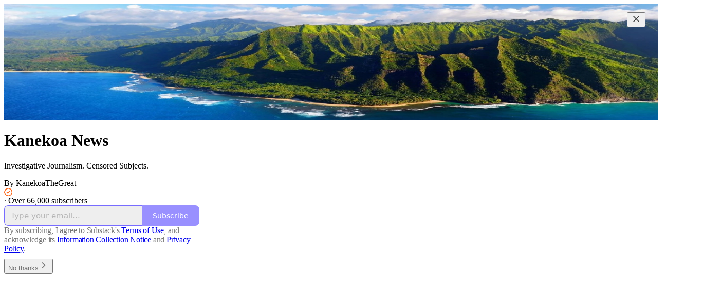

--- FILE ---
content_type: application/javascript
request_url: https://substackcdn.com/bundle/static/js/lib-router.c5d1f9c1.js
body_size: 25326
content:
"use strict";(self.webpackChunksubstack=self.webpackChunksubstack||[]).push([["9535"],{16069:function(e,t){let r;Object.prototype.toString,(r=function(){}).prototype=Object.create(null)},73970:function(e,t,r){r.d(t,{C5:()=>tl,FE:()=>e8,N_:()=>tA,OA:()=>tN,V2:()=>N,Ys:()=>tT,Zp:()=>eG,g:()=>eQ,k2:()=>tj,ok:()=>t_,p:()=>j,pg:()=>to,sv:()=>ts,ue:()=>w,zy:()=>eV});var n,a=r(17402);r(16069),r(65606);/**
 * react-router v7.6.2
 *
 * Copyright (c) Remix Software Inc.
 *
 * This source code is licensed under the MIT license found in the
 * LICENSE.md file in the root directory of this source tree.
 *
 * @license MIT
 */var o=e=>{throw TypeError(e)},i=(e,t,r)=>(t.has(e)||o("Cannot read from private field"),r?r.call(e):t.get(e)),l="popstate";function s(e,t){if(!1===e||null==e)throw Error(t)}function u(e,t){if(!e){"undefined"!=typeof console&&console.warn(t);try{throw Error(t)}catch(e){}}}function c(e,t){return{usr:e.state,key:e.key,idx:t}}function d(e,t,r=null,n){return{pathname:"string"==typeof e?e:e.pathname,search:"",hash:"",..."string"==typeof t?f(t):t,state:r,key:t&&t.key||n||Math.random().toString(36).substring(2,10)}}function h({pathname:e="/",search:t="",hash:r=""}){return t&&"?"!==t&&(e+="?"===t.charAt(0)?t:"?"+t),r&&"#"!==r&&(e+="#"===r.charAt(0)?r:"#"+r),e}function f(e){let t={};if(e){let r=e.indexOf("#");r>=0&&(t.hash=e.substring(r),e=e.substring(0,r));let n=e.indexOf("?");n>=0&&(t.search=e.substring(n),e=e.substring(0,n)),e&&(t.pathname=e)}return t}function p(e,t=!1){let r="http://localhost";"undefined"!=typeof window&&(r="null"!==window.location.origin?window.location.origin:window.location.href),s(r,"No window.location.(origin|href) available to create URL");let n="string"==typeof e?e:h(e);return n=n.replace(/ $/,"%20"),!t&&n.startsWith("//")&&(n=r+n),new URL(n,r)}var m=class{constructor(e){if(((e,t,r)=>t.has(e)?o("Cannot add the same private member more than once"):t instanceof WeakSet?t.add(e):t.set(e,r))(this,n,new Map),e)for(let[t,r]of e)this.set(t,r)}get(e){if(i(this,n).has(e))return i(this,n).get(e);if(void 0!==e.defaultValue)return e.defaultValue;throw Error("No value found for context")}set(e,t){i(this,n).set(e,t)}};n=new WeakMap;var y=new Set(["lazy","caseSensitive","path","id","index","children"]),v=new Set(["lazy","caseSensitive","path","id","index","unstable_middleware","children"]);function g(e,t,r=[],n={}){return e.map((e,a)=>{let o=[...r,String(a)],i="string"==typeof e.id?e.id:o.join("-");if(s(!0!==e.index||!e.children,"Cannot specify children on an index route"),s(!n[i],`Found a route id collision on id "${i}".  Route id's must be globally unique within Data Router usages`),!0===e.index){let r={...e,...t(e),id:i};return n[i]=r,r}{let r={...e,...t(e),id:i,children:void 0};return n[i]=r,e.children&&(r.children=g(e.children,t,o,n)),r}})}function w(e,t,r="/"){return b(e,t,r,!1)}function b(e,t,r,n){let a=C(("string"==typeof t?f(t):t).pathname||"/",r);if(null==a)return null;let o=function e(t,r=[],n=[],a=""){let o=(t,o,i)=>{var l,u;let c,d,h={relativePath:void 0===i?t.path||"":i,caseSensitive:!0===t.caseSensitive,childrenIndex:o,route:t};h.relativePath.startsWith("/")&&(s(h.relativePath.startsWith(a),`Absolute route path "${h.relativePath}" nested under path "${a}" is not valid. An absolute child route path must start with the combined path of all its parent routes.`),h.relativePath=h.relativePath.slice(a.length));let f=M([a,h.relativePath]),p=n.concat(h);t.children&&t.children.length>0&&(s(!0!==t.index,`Index routes must not have child routes. Please remove all child routes from route path "${f}".`),e(t.children,r,p,f)),(null!=t.path||t.index)&&r.push({path:f,score:(l=f,u=t.index,d=(c=l.split("/")).length,c.some(x)&&(d+=-2),u&&(d+=2),c.filter(e=>!x(e)).reduce((e,t)=>e+(R.test(t)?3:""===t?1:10),d)),routesMeta:p})};return t.forEach((e,t)=>{if(""!==e.path&&e.path?.includes("?"))for(let r of function e(t){let r=t.split("/");if(0===r.length)return[];let[n,...a]=r,o=n.endsWith("?"),i=n.replace(/\?$/,"");if(0===a.length)return o?[i,""]:[i];let l=e(a.join("/")),s=[];return s.push(...l.map(e=>""===e?i:[i,e].join("/"))),o&&s.push(...l),s.map(e=>t.startsWith("/")&&""===e?"/":e)}(e.path))o(e,t,r);else o(e,t)}),r}(e);o.sort((e,t)=>{var r,n;return e.score!==t.score?t.score-e.score:(r=e.routesMeta.map(e=>e.childrenIndex),n=t.routesMeta.map(e=>e.childrenIndex),r.length===n.length&&r.slice(0,-1).every((e,t)=>e===n[t])?r[r.length-1]-n[n.length-1]:0)});let i=null;for(let e=0;null==i&&e<o.length;++e){let t=function(e){try{return e.split("/").map(e=>decodeURIComponent(e).replace(/\//g,"%2F")).join("/")}catch(t){return u(!1,`The URL path "${e}" could not be decoded because it is a malformed URL segment. This is probably due to a bad percent encoding (${t}).`),e}}(a);i=function(e,t,r=!1){let{routesMeta:n}=e,a={},o="/",i=[];for(let e=0;e<n.length;++e){let l=n[e],s=e===n.length-1,u="/"===o?t:t.slice(o.length)||"/",c=S({path:l.relativePath,caseSensitive:l.caseSensitive,end:s},u),d=l.route;if(!c&&s&&r&&!n[n.length-1].route.index&&(c=S({path:l.relativePath,caseSensitive:l.caseSensitive,end:!1},u)),!c)return null;Object.assign(a,c.params),i.push({params:a,pathname:M([o,c.pathname]),pathnameBase:$(M([o,c.pathnameBase])),route:d}),"/"!==c.pathnameBase&&(o=M([o,c.pathnameBase]))}return i}(o[e],t,n)}return i}function E(e,t){let{route:r,pathname:n,params:a}=e;return{id:r.id,pathname:n,params:a,data:t[r.id],handle:r.handle}}var R=/^:[\w-]+$/,x=e=>"*"===e;function S(e,t){"string"==typeof e&&(e={path:e,caseSensitive:!1,end:!0});let[r,n]=function(e,t=!1,r=!0){u("*"===e||!e.endsWith("*")||e.endsWith("/*"),`Route path "${e}" will be treated as if it were "${e.replace(/\*$/,"/*")}" because the \`*\` character must always follow a \`/\` in the pattern. To get rid of this warning, please change the route path to "${e.replace(/\*$/,"/*")}".`);let n=[],a="^"+e.replace(/\/*\*?$/,"").replace(/^\/*/,"/").replace(/[\\.*+^${}|()[\]]/g,"\\$&").replace(/\/:([\w-]+)(\?)?/g,(e,t,r)=>(n.push({paramName:t,isOptional:null!=r}),r?"/?([^\\/]+)?":"/([^\\/]+)"));return e.endsWith("*")?(n.push({paramName:"*"}),a+="*"===e||"/*"===e?"(.*)$":"(?:\\/(.+)|\\/*)$"):r?a+="\\/*$":""!==e&&"/"!==e&&(a+="(?:(?=\\/|$))"),[new RegExp(a,t?void 0:"i"),n]}(e.path,e.caseSensitive,e.end),a=t.match(r);if(!a)return null;let o=a[0],i=o.replace(/(.)\/+$/,"$1"),l=a.slice(1);return{params:n.reduce((e,{paramName:t,isOptional:r},n)=>{if("*"===t){let e=l[n]||"";i=o.slice(0,o.length-e.length).replace(/(.)\/+$/,"$1")}let a=l[n];return r&&!a?e[t]=void 0:e[t]=(a||"").replace(/%2F/g,"/"),e},{}),pathname:o,pathnameBase:i,pattern:e}}function C(e,t){if("/"===t)return e;if(!e.toLowerCase().startsWith(t.toLowerCase()))return null;let r=t.endsWith("/")?t.length-1:t.length,n=e.charAt(r);return n&&"/"!==n?null:e.slice(r)||"/"}function L(e,t,r,n){return`Cannot include a '${e}' character in a manually specified \`to.${t}\` field [${JSON.stringify(n)}].  Please separate it out to the \`to.${r}\` field. Alternatively you may provide the full path as a string in <Link to="..."> and the router will parse it for you.`}function P(e){return e.filter((e,t)=>0===t||e.route.path&&e.route.path.length>0)}function k(e){let t=P(e);return t.map((e,r)=>r===t.length-1?e.pathname:e.pathnameBase)}function D(e,t,r,n=!1){let a,o;"string"==typeof e?a=f(e):(s(!(a={...e}).pathname||!a.pathname.includes("?"),L("?","pathname","search",a)),s(!a.pathname||!a.pathname.includes("#"),L("#","pathname","hash",a)),s(!a.search||!a.search.includes("#"),L("#","search","hash",a)));let i=""===e||""===a.pathname,l=i?"/":a.pathname;if(null==l)o=r;else{let e=t.length-1;if(!n&&l.startsWith("..")){let t=l.split("/");for(;".."===t[0];)t.shift(),e-=1;a.pathname=t.join("/")}o=e>=0?t[e]:"/"}let u=function(e,t="/"){var r;let n,{pathname:a,search:o="",hash:i=""}="string"==typeof e?f(e):e;return{pathname:a?a.startsWith("/")?a:(r=a,n=t.replace(/\/+$/,"").split("/"),r.split("/").forEach(e=>{".."===e?n.length>1&&n.pop():"."!==e&&n.push(e)}),n.length>1?n.join("/"):"/"):t,search:T(o),hash:O(i)}}(a,o),c=l&&"/"!==l&&l.endsWith("/"),d=(i||"."===l)&&r.endsWith("/");return!u.pathname.endsWith("/")&&(c||d)&&(u.pathname+="/"),u}var M=e=>e.join("/").replace(/\/\/+/g,"/"),$=e=>e.replace(/\/+$/,"").replace(/^\/*/,"/"),T=e=>e&&"?"!==e?e.startsWith("?")?e:"?"+e:"",O=e=>e&&"#"!==e?e.startsWith("#")?e:"#"+e:"",A=class{constructor(e,t){this.type="DataWithResponseInit",this.data=e,this.init=t||null}};function j(e,t){return new A(e,"number"==typeof t?{status:t}:t)}var N=(e,t=302)=>{let r=t;"number"==typeof r?r={status:r}:void 0===r.status&&(r.status=302);let n=new Headers(r.headers);return n.set("Location",e),new Response(null,{...r,headers:n})},z=class{constructor(e,t,r,n=!1){this.status=e,this.statusText=t||"",this.internal=n,r instanceof Error?(this.data=r.toString(),this.error=r):this.data=r}};function U(e){return null!=e&&"number"==typeof e.status&&"string"==typeof e.statusText&&"boolean"==typeof e.internal&&"data"in e}var _=["POST","PUT","PATCH","DELETE"],F=new Set(_),I=new Set(["GET",..._]),H=new Set([301,302,303,307,308]),W=new Set([307,308]),B=3268==r.j?{state:"idle",location:void 0,formMethod:void 0,formAction:void 0,formEncType:void 0,formData:void 0,json:void 0,text:void 0}:null,Y=3268==r.j?{state:"idle",data:void 0,formMethod:void 0,formAction:void 0,formEncType:void 0,formData:void 0,json:void 0,text:void 0}:null,q=3268==r.j?{state:"unblocked",proceed:void 0,reset:void 0,location:void 0}:null,J=/^(?:[a-z][a-z0-9+.-]*:|\/\/)/i,V=e=>({hasErrorBoundary:!!e.hasErrorBoundary}),K="remix-router-transitions",X=Symbol("ResetLoaderData");function G(e,t,r,n,a,o){let i,l;if(a){for(let e of(i=[],t))if(i.push(e),e.route.id===a){l=e;break}}else i=t,l=t[t.length-1];let s=D(n||".",k(i),C(e.pathname,r)||e.pathname,"path"===o);if(null==n&&(s.search=e.search,s.hash=e.hash),(null==n||""===n||"."===n)&&l){let e=eO(s.search);if(l.route.index&&!e)s.search=s.search?s.search.replace(/^\?/,"?index&"):"?index";else if(!l.route.index&&e){let e=new URLSearchParams(s.search),t=e.getAll("index");e.delete("index"),t.filter(e=>e).forEach(t=>e.append("index",t));let r=e.toString();s.search=r?`?${r}`:""}}return"/"!==r&&(s.pathname="/"===s.pathname?r:M([r,s.pathname])),h(s)}function Z(e,t,r){var n;let a,o;if(!r||!(null!=r&&("formData"in r&&null!=r.formData||"body"in r&&void 0!==r.body)))return{path:t};if(r.formMethod&&(n=r.formMethod,!I.has(n.toUpperCase())))return{path:t,error:eC(405,{method:r.formMethod})};let i=()=>({path:t,error:eC(400,{type:"invalid-body"})}),l=(r.formMethod||"get").toUpperCase(),u=eP(t);if(void 0!==r.body){if("text/plain"===r.formEncType){if(!eT(l))return i();let e="string"==typeof r.body?r.body:r.body instanceof FormData||r.body instanceof URLSearchParams?Array.from(r.body.entries()).reduce((e,[t,r])=>`${e}${t}=${r}
`,""):String(r.body);return{path:t,submission:{formMethod:l,formAction:u,formEncType:r.formEncType,formData:void 0,json:void 0,text:e}}}else if("application/json"===r.formEncType){if(!eT(l))return i();try{let e="string"==typeof r.body?JSON.parse(r.body):r.body;return{path:t,submission:{formMethod:l,formAction:u,formEncType:r.formEncType,formData:void 0,json:e,text:void 0}}}catch(e){return i()}}}if(s("function"==typeof FormData,"FormData is not available in this environment"),r.formData)a=eg(r.formData),o=r.formData;else if(r.body instanceof FormData)a=eg(r.body),o=r.body;else if(r.body instanceof URLSearchParams)o=ew(a=r.body);else if(null==r.body)a=new URLSearchParams,o=new FormData;else try{a=new URLSearchParams(r.body),o=ew(a)}catch(e){return i()}let c={formMethod:l,formAction:u,formEncType:r&&r.formEncType||"application/x-www-form-urlencoded",formData:o,json:void 0,text:void 0};if(eT(c.formMethod))return{path:t,submission:c};let d=f(t);return e&&d.search&&eO(d.search)&&a.append("index",""),d.search=`?${a}`,{path:h(d),submission:c}}function Q(e,t,r,n,a,o,i,l,s,u,c,d,h,f,p,m,y,v,g,b){let E,R=b?ek(b[1])?b[1].error:b[1].data:void 0,x=a.createURL(o.location),S=a.createURL(s);if(c&&o.errors){let e=Object.keys(o.errors)[0];E=i.findIndex(t=>t.route.id===e)}else if(b&&ek(b[1])){let e=b[0];E=i.findIndex(t=>t.route.id===e)-1}let C=b?b[1].statusCode:void 0,L=C&&C>=400,P={currentUrl:x,currentParams:o.matches[0]?.params||{},nextUrl:S,nextParams:i[0].params,...l,actionResult:R,actionStatus:C},k=i.map((a,i)=>{var l,s,h,f,p;let m,y,v,{route:g}=a,w=null;if(null!=E&&i>E?w=!1:g.lazy?w=!0:null==g.loader?w=!1:c?w=ee(g,o.loaderData,o.errors):(l=o.loaderData,s=o.matches[i],h=a,m=!s||h.route.id!==s.route.id,y=!l.hasOwnProperty(h.route.id),(m||y)&&(w=!0)),null!==w)return ed(r,n,e,a,u,t,w);let b=!L&&(d||x.pathname+x.search===S.pathname+S.search||x.search!==S.search||(f=o.matches[i],p=a,v=f.route.path,f.pathname!==p.pathname||null!=v&&v.endsWith("*")&&f.params["*"]!==p.params["*"])),R={...P,defaultShouldRevalidate:b},C=et(a,R);return ed(r,n,e,a,u,t,C,R)}),D=[];return p.forEach((e,l)=>{if(c||!i.some(t=>t.route.id===e.routeId)||f.has(l))return;let s=o.fetchers.get(l),p=s&&"idle"!==s.state&&void 0===s.data,b=w(y,e.path,v);if(!b){if(g&&p)return;D.push({key:l,routeId:e.routeId,path:e.path,matches:null,match:null,request:null,controller:null});return}if(m.has(l))return;let E=eA(b,e.path),R=new AbortController,x=ev(a,e.path,R.signal),S=null;if(h.has(l))h.delete(l),S=eh(r,n,x,b,E,u,t);else if(p)d&&(S=eh(r,n,x,b,E,u,t));else{let e={...P,defaultShouldRevalidate:!L&&d};et(E,e)&&(S=eh(r,n,x,b,E,u,t,e))}S&&D.push({key:l,routeId:e.routeId,path:e.path,matches:S,match:E,request:x,controller:R})}),{dsMatches:k,revalidatingFetchers:D}}function ee(e,t,r){if(e.lazy)return!0;if(!e.loader)return!1;let n=null!=t&&e.id in t,a=null!=r&&void 0!==r[e.id];return(!!n||!a)&&("function"==typeof e.loader&&!0===e.loader.hydrate||!n&&!a)}function et(e,t){if(e.route.shouldRevalidate){let r=e.route.shouldRevalidate(t);if("boolean"==typeof r)return r}return t.defaultShouldRevalidate}function er(e,t,r,n,a){let o;if(e){let t=n[e];s(t,`No route found to patch children into: routeId = ${e}`),t.children||(t.children=[]),o=t.children}else o=r;let i=g(t.filter(e=>!o.some(t=>(function e(t,r){return"id"in t&&"id"in r&&t.id===r.id||t.index===r.index&&t.path===r.path&&t.caseSensitive===r.caseSensitive&&((!t.children||0===t.children.length)&&(!r.children||0===r.children.length)||t.children.every((t,n)=>r.children?.some(r=>e(t,r))))})(e,t))),a,[e||"_","patch",String(o?.length||"0")],n);o.push(...i)}var en=new WeakMap,ea=({key:e,route:t,manifest:r,mapRouteProperties:n})=>{let a=r[t.id];if(s(a,"No route found in manifest"),!a.lazy||"object"!=typeof a.lazy)return;let o=a.lazy[e];if(!o)return;let i=en.get(a);i||(i={},en.set(a,i));let l=i[e];if(l)return l;let c=(async()=>{let t=y.has(e),r=void 0!==a[e]&&"hasErrorBoundary"!==e;if(t)u(!t,"Route property "+e+" is not a supported lazy route property. This property will be ignored."),i[e]=Promise.resolve();else if(r)u(!1,`Route "${a.id}" has a static property "${e}" defined. The lazy property will be ignored.`);else{let t=await o();null!=t&&(Object.assign(a,{[e]:t}),Object.assign(a,n(a)))}"object"==typeof a.lazy&&(a.lazy[e]=void 0,Object.values(a.lazy).every(e=>void 0===e)&&(a.lazy=void 0))})();return i[e]=c,c},eo=new WeakMap;async function ei(e){let t=e.matches.filter(e=>e.shouldLoad),r={};return(await Promise.all(t.map(e=>e.resolve()))).forEach((e,n)=>{r[t[n].route.id]=e}),r}async function el(e){return e.matches.some(e=>e.route.unstable_middleware)?es(e,!1,()=>ei(e),(e,t)=>({[t]:{type:"error",result:e}})):ei(e)}async function es(e,t,r,n){let{matches:a,request:o,params:i,context:l}=e,s={handlerResult:void 0};try{let e=a.flatMap(e=>e.route.unstable_middleware?e.route.unstable_middleware.map(t=>[e.route.id,t]):[]),n=await eu({request:o,params:i,context:l},e,t,s,r);return t?n:s.handlerResult}catch(r){if(!s.middlewareError)throw r;let e=await n(s.middlewareError.error,s.middlewareError.routeId);if(t||!s.handlerResult)return e;return Object.assign(s.handlerResult,e)}}async function eu(e,t,r,n,a,o=0){let i,{request:l}=e;if(l.signal.aborted){if(l.signal.reason)throw l.signal.reason;throw Error(`Request aborted without an \`AbortSignal.reason\`: ${l.method} ${l.url}`)}let s=t[o];if(!s)return n.handlerResult=await a(),n.handlerResult;let[u,c]=s,d=!1,h=async()=>{if(d)throw Error("You may only call `next()` once per middleware");d=!0;let l=await eu(e,t,r,n,a,o+1);if(r)return i=l};try{let t=await c({request:e.request,params:e.params,context:e.context},h);if(!d)return h();if(void 0===t)return i;return t}catch(e){throw n.middlewareError?n.middlewareError.error!==e&&(n.middlewareError={routeId:u,error:e}):n.middlewareError={routeId:u,error:e},e}}function ec(e,t,r,n,a){let o=ea({key:"unstable_middleware",route:n.route,manifest:t,mapRouteProperties:e}),i=function(e,t,r,n,a){let o,i=r[e.id];if(s(i,"No route found in manifest"),!e.lazy)return{lazyRoutePromise:void 0,lazyHandlerPromise:void 0};if("function"==typeof e.lazy){let t=eo.get(i);if(t)return{lazyRoutePromise:t,lazyHandlerPromise:t};let r=(async()=>{s("function"==typeof e.lazy,"No lazy route function found");let t=await e.lazy(),r={};for(let e in t){let n=t[e];if(void 0===n)continue;let a=v.has(e),o=void 0!==i[e]&&"hasErrorBoundary"!==e;a?u(!a,"Route property "+e+" is not a supported property to be returned from a lazy route function. This property will be ignored."):o?u(!o,`Route "${i.id}" has a static property "${e}" defined but its lazy function is also returning a value for this property. The lazy route property "${e}" will be ignored.`):r[e]=n}Object.assign(i,r),Object.assign(i,{...n(i),lazy:void 0})})();return eo.set(i,r),r.catch(()=>{}),{lazyRoutePromise:r,lazyHandlerPromise:r}}let l=Object.keys(e.lazy),c=[];for(let i of l){if(a&&a.includes(i))continue;let l=ea({key:i,route:e,manifest:r,mapRouteProperties:n});l&&(c.push(l),i===t&&(o=l))}let d=c.length>0?Promise.all(c).then(()=>{}):void 0;return d?.catch(()=>{}),o?.catch(()=>{}),{lazyRoutePromise:d,lazyHandlerPromise:o}}(n.route,eT(r.method)?"action":"loader",t,e,a);return{middleware:o,route:i.lazyRoutePromise,handler:i.lazyHandlerPromise}}function ed(e,t,r,n,a,o,i,l=null){let s=!1,u=ec(e,t,r,n,a);return{...n,_lazyPromises:u,shouldLoad:i,unstable_shouldRevalidateArgs:l,unstable_shouldCallHandler:e=>(s=!0,l)?"boolean"==typeof e?et(n,{...l,defaultShouldRevalidate:e}):et(n,l):i,resolve:e=>s||i||e&&"GET"===r.method&&(n.route.lazy||n.route.loader)?ep({request:r,match:n,lazyHandlerPromise:u?.handler,lazyRoutePromise:u?.route,handlerOverride:e,scopedContext:o}):Promise.resolve({type:"data",result:void 0})}}function eh(e,t,r,n,a,o,i,l=null){return n.map(n=>n.route.id!==a.route.id?{...n,shouldLoad:!1,unstable_shouldRevalidateArgs:l,unstable_shouldCallHandler:()=>!1,_lazyPromises:ec(e,t,r,n,o),resolve:()=>Promise.resolve({type:"data",result:void 0})}:ed(e,t,r,n,o,i,!0,l))}async function ef(e,t,r,n,a,o){r.some(e=>e._lazyPromises?.middleware)&&await Promise.all(r.map(e=>e._lazyPromises?.middleware));let i={request:t,params:r[0].params,context:a,matches:r},l=o?()=>{throw Error("You cannot call `unstable_runClientMiddleware()` from a static handler `dataStrategy`. Middleware is run outside of `dataStrategy` during SSR in order to bubble up the Response.  You can enable middleware via the `respond` API in `query`/`queryRoute`")}:e=>es(i,!1,()=>e({...i,fetcherKey:n,unstable_runClientMiddleware:()=>{throw Error("Cannot call `unstable_runClientMiddleware()` from within an `unstable_runClientMiddleware` handler")}}),(e,t)=>({[t]:{type:"error",result:e}})),s=await e({...i,fetcherKey:n,unstable_runClientMiddleware:l});try{await Promise.all(r.flatMap(e=>[e._lazyPromises?.handler,e._lazyPromises?.route]))}catch(e){}return s}async function ep({request:e,match:t,lazyHandlerPromise:r,lazyRoutePromise:n,handlerOverride:a,scopedContext:o}){let i,l,s=eT(e.method),u=s?"action":"loader",c=r=>{let n,i=new Promise((e,t)=>n=t);l=()=>n(),e.signal.addEventListener("abort",l);let s=n=>"function"!=typeof r?Promise.reject(Error(`You cannot call the handler for a route which defines a boolean "${u}" [routeId: ${t.route.id}]`)):r({request:e,params:t.params,context:o},...void 0!==n?[n]:[]);return Promise.race([(async()=>{try{let e=await (a?a(e=>s(e)):s());return{type:"data",result:e}}catch(e){return{type:"error",result:e}}})(),i])};try{let a=s?t.route.action:t.route.loader;if(r||n)if(a){let e,[t]=await Promise.all([c(a).catch(t=>{e=t}),r,n]);if(void 0!==e)throw e;i=t}else{await r;let a=s?t.route.action:t.route.loader;if(a)[i]=await Promise.all([c(a),n]);else{if("action"!==u)return{type:"data",result:void 0};let r=new URL(e.url),n=r.pathname+r.search;throw eC(405,{method:e.method,pathname:n,routeId:t.route.id})}}else if(a)i=await c(a);else{let t=new URL(e.url),r=t.pathname+t.search;throw eC(404,{pathname:r})}}catch(e){return{type:"error",result:e}}finally{l&&e.signal.removeEventListener("abort",l)}return i}async function em(e){let{result:t,type:r}=e;if(e$(t)){let e;try{let r=t.headers.get("Content-Type");e=r&&/\bapplication\/json\b/.test(r)?null==t.body?null:await t.json():await t.text()}catch(e){return{type:"error",error:e}}return"error"===r?{type:"error",error:new z(t.status,t.statusText,e),statusCode:t.status,headers:t.headers}:{type:"data",data:e,statusCode:t.status,headers:t.headers}}if("error"===r)return eM(t)?t.data instanceof Error?{type:"error",error:t.data,statusCode:t.init?.status,headers:t.init?.headers?new Headers(t.init.headers):void 0}:{type:"error",error:new z(t.init?.status||500,void 0,t.data),statusCode:U(t)?t.status:void 0,headers:t.init?.headers?new Headers(t.init.headers):void 0}:{type:"error",error:t,statusCode:U(t)?t.status:void 0};return eM(t)?{type:"data",data:t.data,statusCode:t.init?.status,headers:t.init?.headers?new Headers(t.init.headers):void 0}:{type:"data",data:t}}function ey(e,t,r){if(J.test(e)){let n=new URL(e.startsWith("//")?t.protocol+e:e),a=null!=C(n.pathname,r);if(n.origin===t.origin&&a)return n.pathname+n.search+n.hash}return e}function ev(e,t,r,n){let a=e.createURL(eP(t)).toString(),o={signal:r};if(n&&eT(n.formMethod)){let{formMethod:e,formEncType:t}=n;o.method=e.toUpperCase(),"application/json"===t?(o.headers=new Headers({"Content-Type":t}),o.body=JSON.stringify(n.json)):"text/plain"===t?o.body=n.text:"application/x-www-form-urlencoded"===t&&n.formData?o.body=eg(n.formData):o.body=n.formData}return new Request(a,o)}function eg(e){let t=new URLSearchParams;for(let[r,n]of e.entries())t.append(r,"string"==typeof n?n:n.name);return t}function ew(e){let t=new FormData;for(let[r,n]of e.entries())t.append(r,n);return t}function eb(e,t,r,n,a,o){let{loaderData:i,errors:l}=function(e,t,r,n=!1,a=!1){let o,i={},l=null,u=!1,c={},d=r&&ek(r[1])?r[1].error:void 0;return e.forEach(r=>{if(!(r.route.id in t))return;let h=r.route.id,f=t[h];if(s(!eD(f),"Cannot handle redirect results in processLoaderData"),ek(f)){let t=f.error;if(void 0!==d&&(t=d,d=void 0),l=l||{},a)l[h]=t;else{let r=ex(e,h);null==l[r.route.id]&&(l[r.route.id]=t)}n||(i[h]=X),u||(u=!0,o=U(f.error)?f.error.status:500),f.headers&&(c[h]=f.headers)}else i[h]=f.data,f.statusCode&&200!==f.statusCode&&!u&&(o=f.statusCode),f.headers&&(c[h]=f.headers)}),void 0!==d&&r&&(l={[r[0]]:d},r[2]&&(i[r[2]]=void 0)),{loaderData:i,errors:l,statusCode:o||200,loaderHeaders:c}}(t,r,n);return a.filter(e=>!e.matches||e.matches.some(e=>e.shouldLoad)).forEach(t=>{let{key:r,match:n,controller:a}=t,i=o[r];if(s(i,"Did not find corresponding fetcher result"),!a||!a.signal.aborted)if(ek(i)){let t=ex(e.matches,n?.route.id);l&&l[t.route.id]||(l={...l,[t.route.id]:i.error}),e.fetchers.delete(r)}else if(eD(i))s(!1,"Unhandled fetcher revalidation redirect");else{let t=eU(i.data);e.fetchers.set(r,t)}}),{loaderData:i,errors:l}}function eE(e,t,r,n){let a=Object.entries(t).filter(([,e])=>e!==X).reduce((e,[t,r])=>(e[t]=r,e),{});for(let o of r){let r=o.route.id;if(!t.hasOwnProperty(r)&&e.hasOwnProperty(r)&&o.route.loader&&(a[r]=e[r]),n&&n.hasOwnProperty(r))break}return a}function eR(e){return e?ek(e[1])?{actionData:{}}:{actionData:{[e[0]]:e[1].data}}:{}}function ex(e,t){return(t?e.slice(0,e.findIndex(e=>e.route.id===t)+1):[...e]).reverse().find(e=>!0===e.route.hasErrorBoundary)||e[0]}function eS(e){let t=1===e.length?e[0]:e.find(e=>e.index||!e.path||"/"===e.path)||{id:"__shim-error-route__"};return{matches:[{params:{},pathname:"",pathnameBase:"",route:t}],route:t}}function eC(e,{pathname:t,routeId:r,method:n,type:a,message:o}={}){let i="Unknown Server Error",l="Unknown @remix-run/router error";return 400===e?(i="Bad Request",n&&t&&r?l=`You made a ${n} request to "${t}" but did not provide a \`loader\` for route "${r}", so there is no way to handle the request.`:"invalid-body"===a&&(l="Unable to encode submission body")):403===e?(i="Forbidden",l=`Route "${r}" does not match URL "${t}"`):404===e?(i="Not Found",l=`No route matches URL "${t}"`):405===e&&(i="Method Not Allowed",n&&t&&r?l=`You made a ${n.toUpperCase()} request to "${t}" but did not provide an \`action\` for route "${r}", so there is no way to handle the request.`:n&&(l=`Invalid request method "${n.toUpperCase()}"`)),new z(e||500,i,Error(l),!0)}function eL(e){let t=Object.entries(e);for(let e=t.length-1;e>=0;e--){let[r,n]=t[e];if(eD(n))return{key:r,result:n}}}function eP(e){return h({..."string"==typeof e?f(e):e,hash:""})}function ek(e){return"error"===e.type}function eD(e){return"redirect"===(e&&e.type)}function eM(e){return"object"==typeof e&&null!=e&&"type"in e&&"data"in e&&"init"in e&&"DataWithResponseInit"===e.type}function e$(e){return null!=e&&"number"==typeof e.status&&"string"==typeof e.statusText&&"object"==typeof e.headers&&void 0!==e.body}function eT(e){return F.has(e.toUpperCase())}function eO(e){return new URLSearchParams(e).getAll("index").some(e=>""===e)}function eA(e,t){let r="string"==typeof t?f(t).search:t.search;if(e[e.length-1].route.index&&eO(r||""))return e[e.length-1];let n=P(e);return n[n.length-1]}function ej(e){let{formMethod:t,formAction:r,formEncType:n,text:a,formData:o,json:i}=e;if(t&&r&&n){if(null!=a)return{formMethod:t,formAction:r,formEncType:n,formData:void 0,json:void 0,text:a};else if(null!=o)return{formMethod:t,formAction:r,formEncType:n,formData:o,json:void 0,text:void 0};else if(void 0!==i)return{formMethod:t,formAction:r,formEncType:n,formData:void 0,json:i,text:void 0}}}function eN(e,t){return t?{state:"loading",location:e,formMethod:t.formMethod,formAction:t.formAction,formEncType:t.formEncType,formData:t.formData,json:t.json,text:t.text}:{state:"loading",location:e,formMethod:void 0,formAction:void 0,formEncType:void 0,formData:void 0,json:void 0,text:void 0}}function ez(e,t){return e?{state:"loading",formMethod:e.formMethod,formAction:e.formAction,formEncType:e.formEncType,formData:e.formData,json:e.json,text:e.text,data:t}:{state:"loading",formMethod:void 0,formAction:void 0,formEncType:void 0,formData:void 0,json:void 0,text:void 0,data:t}}function eU(e){return{state:"idle",formMethod:void 0,formAction:void 0,formEncType:void 0,formData:void 0,json:void 0,text:void 0,data:e}}var e_=a.createContext(null);e_.displayName="DataRouter";var eF=a.createContext(null);eF.displayName="DataRouterState";var eI=a.createContext({isTransitioning:!1});eI.displayName="ViewTransition";var eH=a.createContext(new Map);eH.displayName="Fetchers",a.createContext(null).displayName="Await";var eW=a.createContext(null);eW.displayName="Navigation";var eB=a.createContext(null);eB.displayName="Location";var eY=a.createContext({outlet:null,matches:[],isDataRoute:!1});eY.displayName="Route";var eq=a.createContext(null);function eJ(){return null!=a.useContext(eB)}function eV(){return s(eJ(),"useLocation() may be used only in the context of a <Router> component."),a.useContext(eB).location}eq.displayName="RouteError";var eK="You should call navigate() in a React.useEffect(), not when your component is first rendered.";function eX(e){a.useContext(eW).static||a.useLayoutEffect(e)}function eG(){let{isDataRoute:e}=a.useContext(eY);return e?function(){let e,{router:t}=(s(e=a.useContext(e_),e3("useNavigate")),e),r=e6("useNavigate"),n=a.useRef(!1);return eX(()=>{n.current=!0}),a.useCallback(async(e,a={})=>{u(n.current,eK),n.current&&("number"==typeof e?t.navigate(e):await t.navigate(e,{fromRouteId:r,...a}))},[t,r])}():function(){s(eJ(),"useNavigate() may be used only in the context of a <Router> component.");let e=a.useContext(e_),{basename:t,navigator:r}=a.useContext(eW),{matches:n}=a.useContext(eY),{pathname:o}=eV(),i=JSON.stringify(k(n)),l=a.useRef(!1);return eX(()=>{l.current=!0}),a.useCallback((n,a={})=>{if(u(l.current,eK),!l.current)return;if("number"==typeof n)return void r.go(n);let s=D(n,JSON.parse(i),o,"path"===a.relative);null==e&&"/"!==t&&(s.pathname="/"===s.pathname?t:M([t,s.pathname])),(a.replace?r.replace:r.push)(s,a.state,a)},[t,r,i,o,e])}()}var eZ=a.createContext(null);function eQ(){let{matches:e}=a.useContext(eY),t=e[e.length-1];return t?t.params:{}}function e0(e,{relative:t}={}){let{matches:r}=a.useContext(eY),{pathname:n}=eV(),o=JSON.stringify(k(r));return a.useMemo(()=>D(e,JSON.parse(o),n,"path"===t),[e,o,n,t])}var e1=a.createElement(function(){let e,t,r,n=(e=a.useContext(eq),t=e5("useRouteError"),r=e6("useRouteError"),void 0!==e?e:t.errors?.[r]),o=U(n)?`${n.status} ${n.statusText}`:n instanceof Error?n.message:JSON.stringify(n),i=n instanceof Error?n.stack:null,l="rgba(200,200,200, 0.5)",s={padding:"2px 4px",backgroundColor:l},u=null;return console.error("Error handled by React Router default ErrorBoundary:",n),u=a.createElement(a.Fragment,null,a.createElement("p",null,"\uD83D\uDCBF Hey developer \uD83D\uDC4B"),a.createElement("p",null,"You can provide a way better UX than this when your app throws errors by providing your own ",a.createElement("code",{style:s},"ErrorBoundary")," or"," ",a.createElement("code",{style:s},"errorElement")," prop on your route.")),a.createElement(a.Fragment,null,a.createElement("h2",null,"Unexpected Application Error!"),a.createElement("h3",{style:{fontStyle:"italic"}},o),i?a.createElement("pre",{style:{padding:"0.5rem",backgroundColor:l}},i):null,u)},null),e2=class extends a.Component{constructor(e){super(e),this.state={location:e.location,revalidation:e.revalidation,error:e.error}}static getDerivedStateFromError(e){return{error:e}}static getDerivedStateFromProps(e,t){return t.location!==e.location||"idle"!==t.revalidation&&"idle"===e.revalidation?{error:e.error,location:e.location,revalidation:e.revalidation}:{error:void 0!==e.error?e.error:t.error,location:t.location,revalidation:e.revalidation||t.revalidation}}componentDidCatch(e,t){console.error("React Router caught the following error during render",e,t)}render(){return void 0!==this.state.error?a.createElement(eY.Provider,{value:this.props.routeContext},a.createElement(eq.Provider,{value:this.state.error,children:this.props.component})):this.props.children}};function e4({routeContext:e,match:t,children:r}){let n=a.useContext(e_);return n&&n.static&&n.staticContext&&(t.route.errorElement||t.route.ErrorBoundary)&&(n.staticContext._deepestRenderedBoundaryId=t.route.id),a.createElement(eY.Provider,{value:e},r)}function e3(e){return`${e} must be used within a data router.  See https://reactrouter.com/en/main/routers/picking-a-router.`}function e5(e){let t=a.useContext(eF);return s(t,e3(e)),t}function e6(e){let t,r=(s(t=a.useContext(eY),e3(e)),t),n=r.matches[r.matches.length-1];return s(n.route.id,`${e} can only be used on routes that contain a unique "id"`),n.route.id}function e8(){let{matches:e,loaderData:t}=e5("useMatches");return a.useMemo(()=>e.map(e=>E(e,t)),[e,t])}var e7={};function e9(e,t,r){t||e7[e]||(e7[e]=!0,u(!1,r))}var te=3268==r.j?{}:null;function tt(e,t){e||te[t]||(te[t]=!0,console.warn(t))}function tr(e){let t={hasErrorBoundary:e.hasErrorBoundary||null!=e.ErrorBoundary||null!=e.errorElement};return e.Component&&(e.element&&u(!1,"You should not include both `Component` and `element` on your route - `Component` will be used."),Object.assign(t,{element:a.createElement(e.Component),Component:void 0})),e.HydrateFallback&&(e.hydrateFallbackElement&&u(!1,"You should not include both `HydrateFallback` and `hydrateFallbackElement` on your route - `HydrateFallback` will be used."),Object.assign(t,{hydrateFallbackElement:a.createElement(e.HydrateFallback),HydrateFallback:void 0})),e.ErrorBoundary&&(e.errorElement&&u(!1,"You should not include both `ErrorBoundary` and `errorElement` on your route - `ErrorBoundary` will be used."),Object.assign(t,{errorElement:a.createElement(e.ErrorBoundary),ErrorBoundary:void 0})),t}var tn=3268==r.j?["HydrateFallback","hydrateFallbackElement"]:null,ta=class{constructor(){this.status="pending",this.promise=new Promise((e,t)=>{this.resolve=t=>{"pending"===this.status&&(this.status="resolved",e(t))},this.reject=e=>{"pending"===this.status&&(this.status="rejected",t(e))}})}};function to({router:e,flushSync:t}){let[r,n]=a.useState(e.state),[o,i]=a.useState(),[l,s]=a.useState({isTransitioning:!1}),[u,c]=a.useState(),[d,h]=a.useState(),[f,p]=a.useState(),m=a.useRef(new Map),y=a.useCallback((r,{deletedFetchers:o,flushSync:l,viewTransitionOpts:f})=>{r.fetchers.forEach((e,t)=>{void 0!==e.data&&m.current.set(t,e.data)}),o.forEach(e=>m.current.delete(e)),tt(!1===l||null!=t,'You provided the `flushSync` option to a router update, but you are not using the `<RouterProvider>` from `react-router/dom` so `ReactDOM.flushSync()` is unavailable.  Please update your app to `import { RouterProvider } from "react-router/dom"` and ensure you have `react-dom` installed as a dependency to use the `flushSync` option.');let y=null!=e.window&&null!=e.window.document&&"function"==typeof e.window.document.startViewTransition;if(tt(null==f||y,"You provided the `viewTransition` option to a router update, but you do not appear to be running in a DOM environment as `window.startViewTransition` is not available."),!f||!y)return void(t&&l?t(()=>n(r)):a.startTransition(()=>n(r)));if(t&&l){t(()=>{d&&(u&&u.resolve(),d.skipTransition()),s({isTransitioning:!0,flushSync:!0,currentLocation:f.currentLocation,nextLocation:f.nextLocation})});let a=e.window.document.startViewTransition(()=>{t(()=>n(r))});a.finished.finally(()=>{t(()=>{c(void 0),h(void 0),i(void 0),s({isTransitioning:!1})})}),t(()=>h(a));return}d?(u&&u.resolve(),d.skipTransition(),p({state:r,currentLocation:f.currentLocation,nextLocation:f.nextLocation})):(i(r),s({isTransitioning:!0,flushSync:!1,currentLocation:f.currentLocation,nextLocation:f.nextLocation}))},[e.window,t,d,u]);a.useLayoutEffect(()=>e.subscribe(y),[e,y]),a.useEffect(()=>{l.isTransitioning&&!l.flushSync&&c(new ta)},[l]),a.useEffect(()=>{if(u&&o&&e.window){let t=u.promise,r=e.window.document.startViewTransition(async()=>{a.startTransition(()=>n(o)),await t});r.finished.finally(()=>{c(void 0),h(void 0),i(void 0),s({isTransitioning:!1})}),h(r)}},[o,u,e.window]),a.useEffect(()=>{u&&o&&r.location.key===o.location.key&&u.resolve()},[u,d,r.location,o]),a.useEffect(()=>{!l.isTransitioning&&f&&(i(f.state),s({isTransitioning:!0,flushSync:!1,currentLocation:f.currentLocation,nextLocation:f.nextLocation}),p(void 0))},[l.isTransitioning,f]);let v=a.useMemo(()=>({createHref:e.createHref,encodeLocation:e.encodeLocation,go:t=>e.navigate(t),push:(t,r,n)=>e.navigate(t,{state:r,preventScrollReset:n?.preventScrollReset}),replace:(t,r,n)=>e.navigate(t,{replace:!0,state:r,preventScrollReset:n?.preventScrollReset})}),[e]),g=e.basename||"/",w=a.useMemo(()=>({router:e,navigator:v,static:!1,basename:g}),[e,v,g]);return a.createElement(a.Fragment,null,a.createElement(e_.Provider,{value:w},a.createElement(eF.Provider,{value:r},a.createElement(eH.Provider,{value:m.current},a.createElement(eI.Provider,{value:l},a.createElement(tu,{basename:g,location:r.location,navigationType:r.historyAction,navigator:v},a.createElement(ti,{routes:e.routes,future:e.future,state:r})))))),null)}var ti=a.memo(function({routes:e,future:t,state:r}){return function(e,t,r,n){let o;s(eJ(),"useRoutes() may be used only in the context of a <Router> component.");let{navigator:i}=a.useContext(eW),{matches:l}=a.useContext(eY),c=l[l.length-1],d=c?c.params:{},h=c?c.pathname:"/",p=c?c.pathnameBase:"/",m=c&&c.route;{let e=m&&m.path||"";e9(h,!m||e.endsWith("*")||e.endsWith("*?"),`You rendered descendant <Routes> (or called \`useRoutes()\`) at "${h}" (under <Route path="${e}">) but the parent route path has no trailing "*". This means if you navigate deeper, the parent won't match anymore and therefore the child routes will never render.

Please change the parent <Route path="${e}"> to <Route path="${"/"===e?"*":`${e}/*`}">.`)}let y=eV();if(t){let e="string"==typeof t?f(t):t;s("/"===p||e.pathname?.startsWith(p),`When overriding the location using \`<Routes location>\` or \`useRoutes(routes, location)\`, the location pathname must begin with the portion of the URL pathname that was matched by all parent routes. The current pathname base is "${p}" but pathname "${e.pathname}" was given in the \`location\` prop.`),o=e}else o=y;let v=o.pathname||"/",g=v;if("/"!==p){let e=p.replace(/^\//,"").split("/");g="/"+v.replace(/^\//,"").split("/").slice(e.length).join("/")}let b=w(e,{pathname:g});u(m||null!=b,`No routes matched location "${o.pathname}${o.search}${o.hash}" `),u(null==b||void 0!==b[b.length-1].route.element||void 0!==b[b.length-1].route.Component||void 0!==b[b.length-1].route.lazy,`Matched leaf route at location "${o.pathname}${o.search}${o.hash}" does not have an element or Component. This means it will render an <Outlet /> with a null value by default resulting in an "empty" page.`);let E=function(e,t=[],r=null,n=null){if(null==e){if(!r)return null;if(r.errors)e=r.matches;else{if(0!==t.length||r.initialized||!(r.matches.length>0))return null;e=r.matches}}let o=e,i=r?.errors;if(null!=i){let e=o.findIndex(e=>e.route.id&&i?.[e.route.id]!==void 0);s(e>=0,`Could not find a matching route for errors on route IDs: ${Object.keys(i).join(",")}`),o=o.slice(0,Math.min(o.length,e+1))}let l=!1,u=-1;if(r)for(let e=0;e<o.length;e++){let t=o[e];if((t.route.HydrateFallback||t.route.hydrateFallbackElement)&&(u=e),t.route.id){let{loaderData:e,errors:n}=r,a=t.route.loader&&!e.hasOwnProperty(t.route.id)&&(!n||void 0===n[t.route.id]);if(t.route.lazy||a){l=!0,o=u>=0?o.slice(0,u+1):[o[0]];break}}}return o.reduceRight((e,n,s)=>{let c,d=!1,h=null,f=null;r&&(c=i&&n.route.id?i[n.route.id]:void 0,h=n.route.errorElement||e1,l&&(u<0&&0===s?(e9("route-fallback",!1,"No `HydrateFallback` element provided to render during initial hydration"),d=!0,f=null):u===s&&(d=!0,f=n.route.hydrateFallbackElement||null)));let p=t.concat(o.slice(0,s+1)),m=()=>{let t;return t=c?h:d?f:n.route.Component?a.createElement(n.route.Component,null):n.route.element?n.route.element:e,a.createElement(e4,{match:n,routeContext:{outlet:e,matches:p,isDataRoute:null!=r},children:t})};return r&&(n.route.ErrorBoundary||n.route.errorElement||0===s)?a.createElement(e2,{location:r.location,revalidation:r.revalidation,component:h,error:c,children:m(),routeContext:{outlet:null,matches:p,isDataRoute:!0}}):m()},null)}(b&&b.map(e=>Object.assign({},e,{params:Object.assign({},d,e.params),pathname:M([p,i.encodeLocation?i.encodeLocation(e.pathname).pathname:e.pathname]),pathnameBase:"/"===e.pathnameBase?p:M([p,i.encodeLocation?i.encodeLocation(e.pathnameBase).pathname:e.pathnameBase])})),l,r,n);return t&&E?a.createElement(eB.Provider,{value:{location:{pathname:"/",search:"",hash:"",state:null,key:"default",...o},navigationType:"POP"}},E):E}(e,void 0,r,t)});function tl({to:e,replace:t,state:r,relative:n}){s(eJ(),"<Navigate> may be used only in the context of a <Router> component.");let{static:o}=a.useContext(eW);u(!o,"<Navigate> must not be used on the initial render in a <StaticRouter>. This is a no-op, but you should modify your code so the <Navigate> is only ever rendered in response to some user interaction or state change.");let{matches:i}=a.useContext(eY),{pathname:l}=eV(),c=eG(),d=JSON.stringify(D(e,k(i),l,"path"===n));return a.useEffect(()=>{c(JSON.parse(d),{replace:t,state:r,relative:n})},[c,d,n,t,r]),null}function ts(e){var t;let r;return t=e.context,(r=a.useContext(eY).outlet)?a.createElement(eZ.Provider,{value:t},r):r}function tu({basename:e="/",children:t=null,location:r,navigationType:n="POP",navigator:o,static:i=!1}){s(!eJ(),"You cannot render a <Router> inside another <Router>. You should never have more than one in your app.");let l=e.replace(/^\/*/,"/"),c=a.useMemo(()=>({basename:l,navigator:o,static:i,future:{}}),[l,o,i]);"string"==typeof r&&(r=f(r));let{pathname:d="/",search:h="",hash:p="",state:m=null,key:y="default"}=r,v=a.useMemo(()=>{let e=C(d,l);return null==e?null:{location:{pathname:e,search:h,hash:p,state:m,key:y},navigationType:n}},[l,d,h,p,m,y,n]);return(u(null!=v,`<Router basename="${l}"> is not able to match the URL "${d}${h}${p}" because it does not start with the basename, so the <Router> won't render anything.`),null==v)?null:a.createElement(eW.Provider,{value:c},a.createElement(eB.Provider,{children:t,value:v}))}a.Component;var tc="get",td="application/x-www-form-urlencoded";function th(e){return null!=e&&"string"==typeof e.tagName}function tf(e=""){return new URLSearchParams("string"==typeof e||Array.isArray(e)||e instanceof URLSearchParams?e:Object.keys(e).reduce((t,r)=>{let n=e[r];return t.concat(Array.isArray(n)?n.map(e=>[r,e]):[[r,n]])},[]))}var tp=null,tm=new Set(["application/x-www-form-urlencoded","multipart/form-data","text/plain"]);function ty(e){return null==e||tm.has(e)?e:(u(!1,`"${e}" is not a valid \`encType\` for \`<Form>\`/\`<fetcher.Form>\` and will default to "${td}"`),null)}function tv(e,t){if(!1===e||null==e)throw Error(t)}async function tg(e,t){if(e.id in t)return t[e.id];try{let r=await import(e.module);return t[e.id]=r,r}catch(t){return console.error(`Error loading route module \`${e.module}\`, reloading page...`),console.error(t),window.__reactRouterContext&&window.__reactRouterContext.isSpaMode,window.location.reload(),new Promise(()=>{})}}function tw(e){return null!=e&&(null==e.href?"preload"===e.rel&&"string"==typeof e.imageSrcSet&&"string"==typeof e.imageSizes:"string"==typeof e.rel&&"string"==typeof e.href)}async function tb(e,t,r){var n;let a,o;return n=(await Promise.all(e.map(async e=>{let n=t.routes[e.route.id];if(n){let e=await tg(n,r);return e.links?e.links():[]}return[]}))).flat(1).filter(tw).filter(e=>"stylesheet"===e.rel||"preload"===e.rel).map(e=>"stylesheet"===e.rel?{...e,rel:"prefetch",as:"style"}:{...e,rel:"prefetch"}),a=new Set,o=new Set(void 0),n.reduce((e,t)=>{!1;let r=JSON.stringify(function(e){let t={};for(let r of Object.keys(e).sort())t[r]=e[r];return t}(t));return a.has(r)||(a.add(r),e.push({key:r,link:t})),e},[])}function tE(e,t,r,n,a,o){let i=(e,t)=>!r[t]||e.route.id!==r[t].route.id,l=(e,t)=>r[t].pathname!==e.pathname||r[t].route.path?.endsWith("*")&&r[t].params["*"]!==e.params["*"];return"assets"===o?t.filter((e,t)=>i(e,t)||l(e,t)):"data"===o?t.filter((t,o)=>{let s=n.routes[t.route.id];if(!s||!s.hasLoader)return!1;if(i(t,o)||l(t,o))return!0;if(t.route.shouldRevalidate){let n=t.route.shouldRevalidate({currentUrl:new URL(a.pathname+a.search+a.hash,window.origin),currentParams:r[0]?.params||{},nextUrl:new URL(e,window.origin),nextParams:t.params,defaultShouldRevalidate:!0});if("boolean"==typeof n)return n}return!0}):[]}function tR(e,t,{includeHydrateFallback:r}={}){return[...new Set(e.map(e=>{let n=t.routes[e.route.id];if(!n)return[];let a=[n.module];return n.clientActionModule&&(a=a.concat(n.clientActionModule)),n.clientLoaderModule&&(a=a.concat(n.clientLoaderModule)),r&&n.hydrateFallbackModule&&(a=a.concat(n.hydrateFallbackModule)),n.imports&&(a=a.concat(n.imports)),a}).flat(1))]}Object.getOwnPropertyNames(Object.prototype).sort().join("\0"),"undefined"!=typeof window&&window,Symbol("SingleFetchRedirect");var tx=new Set([100,101,204,205]);function tS(){let e=a.useContext(e_);return tv(e,"You must render this element inside a <DataRouterContext.Provider> element"),e}function tC(){let e=a.useContext(eF);return tv(e,"You must render this element inside a <DataRouterStateContext.Provider> element"),e}a.Component;var tL=a.createContext(void 0);function tP(){let e=a.useContext(tL);return tv(e,"You must render this element inside a <HydratedRouter> element"),e}function tk(e,t){return r=>{e&&e(r),r.defaultPrevented||t(r)}}function tD({page:e,...t}){let{router:r}=tS(),n=a.useMemo(()=>w(r.routes,e,r.basename),[r.routes,e,r.basename]);return n?a.createElement(tM,{page:e,matches:n,...t}):null}function tM({page:e,matches:t,...r}){let n=eV(),{manifest:o,routeModules:i}=tP(),{basename:l}=tS(),{loaderData:s,matches:u}=tC(),c=a.useMemo(()=>tE(e,t,u,o,n,"data"),[e,t,u,o,n]),d=a.useMemo(()=>tE(e,t,u,o,n,"assets"),[e,t,u,o,n]),h=a.useMemo(()=>{let r;if(e===n.pathname+n.search+n.hash)return[];let a=new Set,u=!1;if(t.forEach(e=>{let t=o.routes[e.route.id];t&&t.hasLoader&&(!c.some(t=>t.route.id===e.route.id)&&e.route.id in s&&i[e.route.id]?.shouldRevalidate||t.hasClientLoader?u=!0:a.add(e.route.id))}),0===a.size)return[];let d=("/"===(r="string"==typeof e?new URL(e,"undefined"==typeof window?"server://singlefetch/":window.location.origin):e).pathname?r.pathname="_root.data":l&&"/"===C(r.pathname,l)?r.pathname=`${l.replace(/\/$/,"")}/_root.data`:r.pathname=`${r.pathname.replace(/\/$/,"")}.data`,r);return u&&a.size>0&&d.searchParams.set("_routes",t.filter(e=>a.has(e.route.id)).map(e=>e.route.id).join(",")),[d.pathname+d.search]},[l,s,n,o,c,t,e,i]),f=a.useMemo(()=>tR(d,o),[d,o]),p=function(e){let{manifest:t,routeModules:r}=tP(),[n,o]=a.useState([]);return a.useEffect(()=>{let n=!1;return tb(e,t,r).then(e=>{n||o(e)}),()=>{n=!0}},[e,t,r]),n}(d);return a.createElement(a.Fragment,null,h.map(e=>a.createElement("link",{key:e,rel:"prefetch",as:"fetch",href:e,...r})),f.map(e=>a.createElement("link",{key:e,rel:"modulepreload",href:e,...r})),p.map(({key:e,link:t})=>a.createElement("link",{key:e,...t})))}tL.displayName="FrameworkContext";var t$="undefined"!=typeof window&&void 0!==window.document&&void 0!==window.document.createElement;try{t$&&(window.__reactRouterVersion="7.6.2")}catch(e){}function tT(e,t){let r;return(function(e){let t,r,n,a,o,i=e.window?e.window:"undefined"!=typeof window?window:void 0,l=void 0!==i&&void 0!==i.document&&void 0!==i.document.createElement;s(e.routes.length>0,"You must provide a non-empty routes array to createRouter");let c=e.hydrationRouteProperties||[],h=e.mapRouteProperties||V,f={},y=g(e.routes,h,void 0,f),v=e.basename||"/",R=e.dataStrategy||el,x={unstable_middleware:!1,...e.future},S=null,L=new Set,P=null,k=null,D=null,M=null!=e.hydrationData,$=w(y,e.history.location,v),T=!1,O=null;if(null!=$||e.patchRoutesOnNavigation)if($&&!e.hydrationData&&e7($,y,e.history.location.pathname).active&&($=null),$)if($.some(e=>e.route.lazy))r=!1;else if($.some(e=>e.route.loader)){let t=e.hydrationData?e.hydrationData.loaderData:null,n=e.hydrationData?e.hydrationData.errors:null;if(n){let e=$.findIndex(e=>void 0!==n[e.route.id]);r=$.slice(0,e+1).every(e=>!ee(e.route,t,n))}else r=$.every(e=>!ee(e.route,t,n))}else r=!0;else{r=!1,$=[];let t=e7(null,y,e.history.location.pathname);t.active&&t.matches&&(T=!0,$=t.matches)}else{let t=eC(404,{pathname:e.history.location.pathname}),{matches:n,route:a}=eS(y);r=!0,$=n,O={[a.id]:t}}let A={historyAction:e.history.action,location:e.history.location,matches:$,initialized:r,navigation:B,restoreScrollPosition:null==e.hydrationData&&null,preventScrollReset:!1,revalidation:"idle",loaderData:e.hydrationData&&e.hydrationData.loaderData||{},actionData:e.hydrationData&&e.hydrationData.actionData||null,errors:e.hydrationData&&e.hydrationData.errors||O,fetchers:new Map,blockers:new Map},j="POP",N=!1,z=!1,_=new Map,F=null,I=!1,X=!1,et=new Set,en=new Map,ea=0,eo=-1,ei=new Map,es=new Set,eu=new Map,ec=new Map,ed=new Set,ep=new Map,eg=null;function ew(e,t={}){A={...A,...e};let r=[],n=[];A.fetchers.forEach((e,t)=>{"idle"===e.state&&(ed.has(t)?r.push(t):n.push(t))}),ed.forEach(e=>{A.fetchers.has(e)||en.has(e)||r.push(e)}),[...L].forEach(e=>e(A,{deletedFetchers:r,viewTransitionOpts:t.viewTransitionOpts,flushSync:!0===t.flushSync})),r.forEach(e=>eG(e)),n.forEach(e=>A.fetchers.delete(e))}function eP(r,n,{flushSync:a}={}){let o,i,l=null!=A.actionData&&null!=A.navigation.formMethod&&eT(A.navigation.formMethod)&&"loading"===A.navigation.state&&r.state?._isRedirect!==!0;o=n.actionData?Object.keys(n.actionData).length>0?n.actionData:null:l?A.actionData:null;let s=n.loaderData?eE(A.loaderData,n.loaderData,n.matches||[],n.errors):A.loaderData,u=A.blockers;u.size>0&&(u=new Map(u)).forEach((e,t)=>u.set(t,q));let c=!0===N||null!=A.navigation.formMethod&&eT(A.navigation.formMethod)&&r.state?._isRedirect!==!0;if(t&&(y=t,t=void 0),I||"POP"===j||("PUSH"===j?e.history.push(r,r.state):"REPLACE"===j&&e.history.replace(r,r.state)),"POP"===j){let e=_.get(A.location.pathname);e&&e.has(r.pathname)?i={currentLocation:A.location,nextLocation:r}:_.has(r.pathname)&&(i={currentLocation:r,nextLocation:A.location})}else if(z){let e=_.get(A.location.pathname);e?e.add(r.pathname):(e=new Set([r.pathname]),_.set(A.location.pathname,e)),i={currentLocation:A.location,nextLocation:r}}ew({...n,actionData:o,loaderData:s,historyAction:j,location:r,initialized:!0,navigation:B,revalidation:"idle",restoreScrollPosition:e8(r,n.matches||A.matches),preventScrollReset:c,blockers:u},{viewTransitionOpts:i,flushSync:!0===a}),j="POP",N=!1,z=!1,I=!1,X=!1,eg?.resolve(),eg=null}async function eM(t,r){if("number"==typeof t)return void e.history.go(t);let{path:n,submission:a,error:o}=Z(!1,G(A.location,A.matches,v,t,r?.fromRouteId,r?.relative),r),i=A.location,l=d(A.location,n,r&&r.state);l={...l,...e.history.encodeLocation(l)};let s=r&&null!=r.replace?r.replace:void 0,u="PUSH";!0===s?u="REPLACE":!1===s||null!=a&&eT(a.formMethod)&&a.formAction===A.location.pathname+A.location.search&&(u="REPLACE");let c=r&&"preventScrollReset"in r?!0===r.preventScrollReset:void 0,h=!0===(r&&r.flushSync),f=e3({currentLocation:i,nextLocation:l,historyAction:u});f?e4(f,{state:"blocked",location:l,proceed(){e4(f,{state:"proceeding",proceed:void 0,reset:void 0,location:l}),eM(t,r)},reset(){let e=new Map(A.blockers);e.set(f,q),ew({blockers:e})}}):await eO(u,l,{submission:a,pendingError:o,preventScrollReset:c,replace:r&&r.replace,enableViewTransition:r&&r.viewTransition,flushSync:h})}async function eO(r,n,o){var i,l,s,u;let c;a&&a.abort(),a=null,j=r,I=!0===(o&&o.startUninterruptedRevalidation),i=A.location,l=A.matches,P&&D&&(P[e6(i,l)]=D()),N=!0===(o&&o.preventScrollReset),z=!0===(o&&o.enableViewTransition);let d=t||y,h=o&&o.overrideNavigation,f=o?.initialHydration&&A.matches&&A.matches.length>0&&!T?A.matches:w(d,n,v),p=!0===(o&&o.flushSync);if(f&&A.initialized&&!X&&(s=A.location,u=n,s.pathname===u.pathname&&s.search===u.search&&(""===s.hash?""!==u.hash:s.hash===u.hash||""!==u.hash||!1))&&!(o&&o.submission&&eT(o.submission.formMethod)))return void eP(n,{matches:f},{flushSync:p});let g=e7(f,d,n.pathname);if(g.active&&g.matches&&(f=g.matches),!f){let{error:e,notFoundMatches:t,route:r}=e5(n.pathname);eP(n,{matches:t,loaderData:{},errors:{[r.id]:e}},{flushSync:p});return}a=new AbortController;let b=ev(e.history,n,a.signal,o&&o.submission),E=new m(e.unstable_getContext?await e.unstable_getContext():void 0);if(o&&o.pendingError)c=[ex(f).route.id,{type:"error",error:o.pendingError}];else if(o&&o.submission&&eT(o.submission.formMethod)){let t=await e_(b,n,o.submission,f,E,g.active,o&&!0===o.initialHydration,{replace:o.replace,flushSync:p});if(t.shortCircuited)return;if(t.pendingActionResult){let[e,r]=t.pendingActionResult;if(ek(r)&&U(r.error)&&404===r.error.status){a=null,eP(n,{matches:t.matches,loaderData:{},errors:{[e]:r.error}});return}}f=t.matches||f,c=t.pendingActionResult,h=eN(n,o.submission),p=!1,g.active=!1,b=ev(e.history,b.url,b.signal)}let{shortCircuited:R,matches:x,loaderData:S,errors:C}=await eF(b,n,f,E,g.active,h,o&&o.submission,o&&o.fetcherSubmission,o&&o.replace,o&&!0===o.initialHydration,p,c);R||(a=null,eP(n,{matches:x||f,...eR(c),loaderData:S,errors:C}))}async function e_(e,t,r,n,a,o,i,l={}){var s;let u;if(eJ(),ew({navigation:{state:"submitting",location:t,formMethod:(s=r).formMethod,formAction:s.formAction,formEncType:s.formEncType,formData:s.formData,json:s.json,text:s.text}},{flushSync:!0===l.flushSync}),o){let r=await e9(n,t.pathname,e.signal);if("aborted"===r.type)return{shortCircuited:!0};if("error"===r.type){let e=ex(r.partialMatches).route.id;return{matches:r.partialMatches,pendingActionResult:[e,{type:"error",error:r.error}]}}if(r.matches)n=r.matches;else{let{notFoundMatches:e,error:r,route:n}=e5(t.pathname);return{matches:e,pendingActionResult:[n.id,{type:"error",error:r}]}}}let d=eA(n,t);if(d.route.action||d.route.lazy){let t=eh(h,f,e,n,d,i?[]:c,a),r=await eY(e,t,a,null);if(!(u=r[d.route.id])){for(let e of n)if(r[e.route.id]){u=r[e.route.id];break}}if(e.signal.aborted)return{shortCircuited:!0}}else u={type:"error",error:eC(405,{method:e.method,pathname:t.pathname,routeId:d.route.id})};if(eD(u)){let t;return t=l&&null!=l.replace?l.replace:ey(u.response.headers.get("Location"),new URL(e.url),v)===A.location.pathname+A.location.search,await eB(e,u,!0,{submission:r,replace:t}),{shortCircuited:!0}}if(ek(u)){let e=ex(n,d.route.id);return!0!==(l&&l.replace)&&(j="PUSH"),{matches:n,pendingActionResult:[e.route.id,u,d.route.id]}}return{matches:n,pendingActionResult:[d.route.id,u]}}async function eF(r,n,o,i,l,s,u,d,p,m,g,w){let b=s||eN(n,u),E=u||d||ej(b),R=!I&&!m;if(l){if(R){let e=eI(w);ew({navigation:b,...void 0!==e?{actionData:e}:{}},{flushSync:g})}let e=await e9(o,n.pathname,r.signal);if("aborted"===e.type)return{shortCircuited:!0};if("error"===e.type){let t=ex(e.partialMatches).route.id;return{matches:e.partialMatches,loaderData:{},errors:{[t]:e.error}}}if(e.matches)o=e.matches;else{let{error:e,notFoundMatches:t,route:r}=e5(n.pathname);return{matches:t,loaderData:{},errors:{[r.id]:e}}}}let x=t||y,{dsMatches:S,revalidatingFetchers:C}=Q(r,i,h,f,e.history,A,o,E,n,m?[]:c,!0===m,X,et,ed,eu,es,x,v,null!=e.patchRoutesOnNavigation,w);if(eo=++ea,!e.dataStrategy&&!S.some(e=>e.shouldLoad)&&0===C.length){let e=e0();return eP(n,{matches:o,loaderData:{},errors:w&&ek(w[1])?{[w[0]]:w[1].error}:null,...eR(w),...e?{fetchers:new Map(A.fetchers)}:{}},{flushSync:g}),{shortCircuited:!0}}if(R){let e={};if(!l){e.navigation=b;let t=eI(w);void 0!==t&&(e.actionData=t)}C.length>0&&(C.forEach(e=>{let t=A.fetchers.get(e.key),r=ez(void 0,t?t.data:void 0);A.fetchers.set(e.key,r)}),e.fetchers=new Map(A.fetchers)),ew(e,{flushSync:g})}C.forEach(e=>{eZ(e.key),e.controller&&en.set(e.key,e.controller)});let L=()=>C.forEach(e=>eZ(e.key));a&&a.signal.addEventListener("abort",L);let{loaderResults:P,fetcherResults:k}=await eq(S,C,r,i);if(r.signal.aborted)return{shortCircuited:!0};a&&a.signal.removeEventListener("abort",L),C.forEach(e=>en.delete(e.key));let D=eL(P);if(D)return await eB(r,D.result,!0,{replace:p}),{shortCircuited:!0};if(D=eL(k))return es.add(D.key),await eB(r,D.result,!0,{replace:p}),{shortCircuited:!0};let{loaderData:M,errors:$}=eb(A,o,P,w,C,k);m&&A.errors&&($={...A.errors,...$});let T=e0(),O=e1(eo);return{matches:o,loaderData:M,errors:$,...T||O||C.length>0?{fetchers:new Map(A.fetchers)}:{}}}function eI(e){if(e&&!ek(e[1]))return{[e[0]]:e[1].data};if(A.actionData)if(0===Object.keys(A.actionData).length)return null;else return A.actionData}async function eH(r,n,o,i,l,u,d,p,m,g){var b,E;function R(e){if(!e.route.action&&!e.route.lazy){let e=eC(405,{method:g.formMethod,pathname:o,routeId:n});return eK(r,n,e,{flushSync:p}),!0}return!1}if(eJ(),eu.delete(r),!d&&R(i))return;let x=A.fetchers.get(r);eV(r,(b=g,E=x,{state:"submitting",formMethod:b.formMethod,formAction:b.formAction,formEncType:b.formEncType,formData:b.formData,json:b.json,text:b.text,data:E?E.data:void 0}),{flushSync:p});let S=new AbortController,C=ev(e.history,o,S.signal,g);if(d){let e=await e9(l,o,C.signal,r);if("aborted"===e.type)return;if("error"===e.type)return void eK(r,n,e.error,{flushSync:p});if(!e.matches)return void eK(r,n,eC(404,{pathname:o}),{flushSync:p});if(R(i=eA(l=e.matches,o)))return}en.set(r,S);let L=ea,P=eh(h,f,C,l,i,c,u),k=(await eY(C,P,u,r))[i.route.id];if(C.signal.aborted){en.get(r)===S&&en.delete(r);return}if(ed.has(r)){if(eD(k)||ek(k))return void eV(r,eU(void 0))}else{if(eD(k))return(en.delete(r),eo>L)?void eV(r,eU(void 0)):(es.add(r),eV(r,ez(g)),eB(C,k,!1,{fetcherSubmission:g,preventScrollReset:m}));if(ek(k))return void eK(r,n,k.error)}let D=A.navigation.location||A.location,M=ev(e.history,D,S.signal),$=t||y,T="idle"!==A.navigation.state?w($,A.navigation.location,v):A.matches;s(T,"Didn't find any matches after fetcher action");let O=++ea;ei.set(r,O);let N=ez(g,k.data);A.fetchers.set(r,N);let{dsMatches:z,revalidatingFetchers:U}=Q(M,u,h,f,e.history,A,T,g,D,c,!1,X,et,ed,eu,es,$,v,null!=e.patchRoutesOnNavigation,[i.route.id,k]);U.filter(e=>e.key!==r).forEach(e=>{let t=e.key,r=A.fetchers.get(t),n=ez(void 0,r?r.data:void 0);A.fetchers.set(t,n),eZ(t),e.controller&&en.set(t,e.controller)}),ew({fetchers:new Map(A.fetchers)});let _=()=>U.forEach(e=>eZ(e.key));S.signal.addEventListener("abort",_);let{loaderResults:F,fetcherResults:I}=await eq(z,U,M,u);if(S.signal.aborted)return;if(S.signal.removeEventListener("abort",_),ei.delete(r),en.delete(r),U.forEach(e=>en.delete(e.key)),A.fetchers.has(r)){let e=eU(k.data);A.fetchers.set(r,e)}let H=eL(F);if(H)return eB(M,H.result,!1,{preventScrollReset:m});if(H=eL(I))return es.add(H.key),eB(M,H.result,!1,{preventScrollReset:m});let{loaderData:W,errors:B}=eb(A,T,F,void 0,U,I);e1(O),"loading"===A.navigation.state&&O>eo?(s(j,"Expected pending action"),a&&a.abort(),eP(A.navigation.location,{matches:T,loaderData:W,errors:B,fetchers:new Map(A.fetchers)})):(ew({errors:B,loaderData:eE(A.loaderData,W,T,B),fetchers:new Map(A.fetchers)}),X=!1)}async function eW(t,r,n,a,o,i,l,s,u,d){let p=A.fetchers.get(t);eV(t,ez(d,p?p.data:void 0),{flushSync:s});let m=new AbortController,y=ev(e.history,n,m.signal);if(l){let e=await e9(o,n,y.signal,t);if("aborted"===e.type)return;if("error"===e.type)return void eK(t,r,e.error,{flushSync:s});if(!e.matches)return void eK(t,r,eC(404,{pathname:n}),{flushSync:s});a=eA(o=e.matches,n)}en.set(t,m);let v=ea,g=eh(h,f,y,o,a,c,i),w=(await eY(y,g,i,t))[a.route.id];if(en.get(t)===m&&en.delete(t),!y.signal.aborted){if(ed.has(t))return void eV(t,eU(void 0));if(eD(w))if(eo>v)return void eV(t,eU(void 0));else{es.add(t),await eB(y,w,!1,{preventScrollReset:u});return}if(ek(w))return void eK(t,r,w.error);eV(t,eU(w.data))}}async function eB(e,t,r,{submission:n,fetcherSubmission:o,preventScrollReset:u,replace:c}={}){t.response.headers.has("X-Remix-Revalidate")&&(X=!0);let h=t.response.headers.get("Location");s(h,"Expected a Location header on the redirect Response"),h=ey(h,new URL(e.url),v);let f=d(A.location,h,{_isRedirect:!0});if(l){let e=!1;if(t.response.headers.has("X-Remix-Reload-Document"))e=!0;else if(J.test(h)){let t=p(h,!0);e=t.origin!==i.location.origin||null==C(t.pathname,v)}if(e)return void(c?i.location.replace(h):i.location.assign(h))}a=null;let m=!0===c||t.response.headers.has("X-Remix-Replace")?"REPLACE":"PUSH",{formMethod:y,formAction:g,formEncType:w}=A.navigation;!n&&!o&&y&&g&&w&&(n=ej(A.navigation));let b=n||o;if(W.has(t.response.status)&&b&&eT(b.formMethod))await eO(m,f,{submission:{...b,formAction:h},preventScrollReset:u||N,enableViewTransition:r?z:void 0});else{let e=eN(f,n);await eO(m,f,{overrideNavigation:e,fetcherSubmission:o,preventScrollReset:u||N,enableViewTransition:r?z:void 0})}}async function eY(e,t,r,n){let a,o={};try{a=await ef(R,e,t,n,r,!1)}catch(e){return t.filter(e=>e.shouldLoad).forEach(t=>{o[t.route.id]={type:"error",error:e}}),o}if(e.signal.aborted)return o;for(let[r,n]of Object.entries(a)){var i;if(e$((i=n).result)&&H.has(i.result.status)){let a=n.result;o[r]={type:"redirect",response:function(e,t,r,n,a){let o=e.headers.get("Location");if(s(o,"Redirects returned/thrown from loaders/actions must have a Location header"),!J.test(o)){let i=n.slice(0,n.findIndex(e=>e.route.id===r)+1);o=G(new URL(t.url),i,a,o),e.headers.set("Location",o)}return e}(a,e,r,t,v)}}else o[r]=await em(n)}return o}async function eq(e,t,r,n){let a=eY(r,e,n,null),o=Promise.all(t.map(async e=>{if(!e.matches||!e.match||!e.request||!e.controller)return Promise.resolve({[e.key]:{type:"error",error:eC(404,{pathname:e.path})}});{let t=(await eY(e.request,e.matches,n,e.key))[e.match.route.id];return{[e.key]:t}}}));return{loaderResults:await a,fetcherResults:(await o).reduce((e,t)=>Object.assign(e,t),{})}}function eJ(){X=!0,eu.forEach((e,t)=>{en.has(t)&&et.add(t),eZ(t)})}function eV(e,t,r={}){A.fetchers.set(e,t),ew({fetchers:new Map(A.fetchers)},{flushSync:!0===(r&&r.flushSync)})}function eK(e,t,r,n={}){let a=ex(A.matches,t);eG(e),ew({errors:{[a.route.id]:r},fetchers:new Map(A.fetchers)},{flushSync:!0===(n&&n.flushSync)})}function eX(e){return ec.set(e,(ec.get(e)||0)+1),ed.has(e)&&ed.delete(e),A.fetchers.get(e)||Y}function eG(e){let t=A.fetchers.get(e);en.has(e)&&!(t&&"loading"===t.state&&ei.has(e))&&eZ(e),eu.delete(e),ei.delete(e),es.delete(e),ed.delete(e),et.delete(e),A.fetchers.delete(e)}function eZ(e){let t=en.get(e);t&&(t.abort(),en.delete(e))}function eQ(e){for(let t of e){let e=eU(eX(t).data);A.fetchers.set(t,e)}}function e0(){let e=[],t=!1;for(let r of es){let n=A.fetchers.get(r);s(n,`Expected fetcher: ${r}`),"loading"===n.state&&(es.delete(r),e.push(r),t=!0)}return eQ(e),t}function e1(e){let t=[];for(let[r,n]of ei)if(n<e){let e=A.fetchers.get(r);s(e,`Expected fetcher: ${r}`),"loading"===e.state&&(eZ(r),ei.delete(r),t.push(r))}return eQ(t),t.length>0}function e2(e){A.blockers.delete(e),ep.delete(e)}function e4(e,t){let r=A.blockers.get(e)||q;s("unblocked"===r.state&&"blocked"===t.state||"blocked"===r.state&&"blocked"===t.state||"blocked"===r.state&&"proceeding"===t.state||"blocked"===r.state&&"unblocked"===t.state||"proceeding"===r.state&&"unblocked"===t.state,`Invalid blocker state transition: ${r.state} -> ${t.state}`);let n=new Map(A.blockers);n.set(e,t),ew({blockers:n})}function e3({currentLocation:e,nextLocation:t,historyAction:r}){if(0===ep.size)return;ep.size>1&&u(!1,"A router only supports one blocker at a time");let n=Array.from(ep.entries()),[a,o]=n[n.length-1],i=A.blockers.get(a);if((!i||"proceeding"!==i.state)&&o({currentLocation:e,nextLocation:t,historyAction:r}))return a}function e5(e){let r=eC(404,{pathname:e}),{matches:n,route:a}=eS(t||y);return{notFoundMatches:n,route:a,error:r}}function e6(e,t){return k&&k(e,t.map(e=>E(e,A.loaderData)))||e.key}function e8(e,t){if(P){let r=P[e6(e,t)];if("number"==typeof r)return r}return null}function e7(t,r,n){if(e.patchRoutesOnNavigation){if(!t)return{active:!0,matches:b(r,n,v,!0)||[]};else if(Object.keys(t[0].params).length>0)return{active:!0,matches:b(r,n,v,!0)}}return{active:!1,matches:null}}async function e9(r,n,a,o){if(!e.patchRoutesOnNavigation)return{type:"success",matches:r};let i=r;for(;;){let r=null==t,l=t||y,s=f;try{await e.patchRoutesOnNavigation({signal:a,path:n,matches:i,fetcherKey:o,patch:(e,t)=>{a.aborted||er(e,t,l,s,h)}})}catch(e){return{type:"error",error:e,partialMatches:i}}finally{r&&!a.aborted&&(y=[...y])}if(a.aborted)return{type:"aborted"};let u=w(l,n,v);if(u)return{type:"success",matches:u};let c=b(l,n,v,!0);if(!c||i.length===c.length&&i.every((e,t)=>e.route.id===c[t].route.id))return{type:"success",matches:null};i=c}}return n={get basename(){return v},get future(){return x},get state(){return A},get routes(){return y},get window(){return i},initialize:function(){if(S=e.history.listen(({action:t,location:r,delta:n})=>{if(o){o(),o=void 0;return}u(0===ep.size||null!=n,"You are trying to use a blocker on a POP navigation to a location that was not created by @remix-run/router. This will fail silently in production. This can happen if you are navigating outside the router via `window.history.pushState`/`window.location.hash` instead of using router navigation APIs.  This can also happen if you are using createHashRouter and the user manually changes the URL.");let a=e3({currentLocation:A.location,nextLocation:r,historyAction:t});if(a&&null!=n){let t=new Promise(e=>{o=e});e.history.go(-1*n),e4(a,{state:"blocked",location:r,proceed(){e4(a,{state:"proceeding",proceed:void 0,reset:void 0,location:r}),t.then(()=>e.history.go(n))},reset(){let e=new Map(A.blockers);e.set(a,q),ew({blockers:e})}});return}return eO(t,r)}),l){var t=i,r=_;try{let e=t.sessionStorage.getItem(K);if(e){let t=JSON.parse(e);for(let[e,n]of Object.entries(t||{}))n&&Array.isArray(n)&&r.set(e,new Set(n||[]))}}catch(e){}let e=()=>(function(e,t){if(t.size>0){let r={};for(let[e,n]of t)r[e]=[...n];try{e.sessionStorage.setItem(K,JSON.stringify(r))}catch(e){u(!1,`Failed to save applied view transitions in sessionStorage (${e}).`)}}})(i,_);i.addEventListener("pagehide",e),F=()=>i.removeEventListener("pagehide",e)}return A.initialized||eO("POP",A.location,{initialHydration:!0}),n},subscribe:function(e){return L.add(e),()=>L.delete(e)},enableScrollRestoration:function(e,t,r){if(P=e,D=t,k=r||null,!M&&A.navigation===B){M=!0;let e=e8(A.location,A.matches);null!=e&&ew({restoreScrollPosition:e})}return()=>{P=null,D=null,k=null}},navigate:eM,fetch:async function r(r,n,a,o){eZ(r);let i=!0===(o&&o.flushSync),l=t||y,s=G(A.location,A.matches,v,a,n,o?.relative),u=w(l,s,v),c=e7(u,l,s);if(c.active&&c.matches&&(u=c.matches),!u)return void eK(r,n,eC(404,{pathname:s}),{flushSync:i});let{path:d,submission:h,error:f}=Z(!0,s,o);if(f)return void eK(r,n,f,{flushSync:i});let p=eA(u,d),g=new m(e.unstable_getContext?await e.unstable_getContext():void 0),b=!0===(o&&o.preventScrollReset);h&&eT(h.formMethod)?await eH(r,n,d,p,u,g,c.active,i,b,h):(eu.set(r,{routeId:n,path:d}),await eW(r,n,d,p,u,g,c.active,i,b,h))},revalidate:function(){let e,t,r;eg||(eg={promise:r=new Promise((n,a)=>{e=async e=>{n(e);try{await r}catch(e){}},t=async e=>{a(e);try{await r}catch(e){}}}),resolve:e,reject:t}),eJ(),ew({revalidation:"loading"});let n=eg.promise;return"submitting"===A.navigation.state||("idle"===A.navigation.state?eO(A.historyAction,A.location,{startUninterruptedRevalidation:!0}):eO(j||A.historyAction,A.navigation.location,{overrideNavigation:A.navigation,enableViewTransition:!0===z})),n},createHref:t=>e.history.createHref(t),encodeLocation:t=>e.history.encodeLocation(t),getFetcher:eX,deleteFetcher:function(e){let t=(ec.get(e)||0)-1;t<=0?(ec.delete(e),ed.add(e)):ec.set(e,t),ew({fetchers:new Map(A.fetchers)})},dispose:function(){S&&S(),F&&F(),L.clear(),a&&a.abort(),A.fetchers.forEach((e,t)=>eG(t)),A.blockers.forEach((e,t)=>e2(t))},getBlocker:function(e,t){let r=A.blockers.get(e)||q;return ep.get(e)!==t&&ep.set(e,t),r},deleteBlocker:e2,patchRoutes:function(e,r){let n=null==t;er(e,r,t||y,f,h),n&&(y=[...y],ew({}))},_internalFetchControllers:en,_internalSetRoutes:function(e){t=g(e,h,void 0,f={})}}})({basename:t?.basename,unstable_getContext:t?.unstable_getContext,future:t?.future,history:function(e={}){return function(e,t,r,n={}){let{window:a=document.defaultView,v5Compat:o=!1}=n,i=a.history,s="POP",u=null,h=f();function f(){return(i.state||{idx:null}).idx}function m(){s="POP";let e=f(),t=null==e?null:e-h;h=e,u&&u({action:s,location:y.location,delta:t})}null==h&&(h=0,i.replaceState({...i.state,idx:h},""));let y={get action(){return s},get location(){return e(a,i)},listen(e){if(u)throw Error("A history only accepts one active listener");return a.addEventListener(l,m),u=e,()=>{a.removeEventListener(l,m),u=null}},createHref:e=>t(a,e),createURL:function(e){return p(e)},encodeLocation(e){let t=p(e);return{pathname:t.pathname,search:t.search,hash:t.hash}},push:function(e,t){s="PUSH";let r=d(y.location,e,t);let n=c(r,h=f()+1),l=y.createHref(r);try{i.pushState(n,"",l)}catch(e){if(e instanceof DOMException&&"DataCloneError"===e.name)throw e;a.location.assign(l)}o&&u&&u({action:s,location:y.location,delta:1})},replace:function(e,t){s="REPLACE";let r=d(y.location,e,t);let n=c(r,h=f()),a=y.createHref(r);i.replaceState(n,"",a),o&&u&&u({action:s,location:y.location,delta:0})},go:e=>i.go(e)};return y}(function(e,t){let{pathname:r,search:n,hash:a}=e.location;return d("",{pathname:r,search:n,hash:a},t.state&&t.state.usr||null,t.state&&t.state.key||"default")},function(e,t){return"string"==typeof t?t:h(t)},null,e)}({window:t?.window}),hydrationData:t?.hydrationData||((r=window?.__staticRouterHydrationData)&&r.errors&&(r={...r,errors:function(e){if(!e)return null;let t=Object.entries(e),r={};for(let[e,n]of t)if(n&&"RouteErrorResponse"===n.__type)r[e]=new z(n.status,n.statusText,n.data,!0===n.internal);else if(n&&"Error"===n.__type){if(n.__subType){let t=window[n.__subType];if("function"==typeof t)try{let a=new t(n.message);a.stack="",r[e]=a}catch(e){}}if(null==r[e]){let t=Error(n.message);t.stack="",r[e]=t}}else r[e]=n;return r}(r.errors)}),r),routes:e,mapRouteProperties:tr,hydrationRouteProperties:tn,dataStrategy:t?.dataStrategy,patchRoutesOnNavigation:t?.patchRoutesOnNavigation,window:t?.window}).initialize()}var tO=/^(?:[a-z][a-z0-9+.-]*:|\/\/)/i,tA=a.forwardRef(function({onClick:e,discover:t="render",prefetch:r="none",relative:n,reloadDocument:o,replace:i,state:l,target:c,to:d,preventScrollReset:f,viewTransition:p,...m},y){let v,{basename:g}=a.useContext(eW),w="string"==typeof d&&tO.test(d),b=!1;if("string"==typeof d&&w&&(v=d,t$))try{let e=new URL(window.location.href),t=new URL(d.startsWith("//")?e.protocol+d:d),r=C(t.pathname,g);t.origin===e.origin&&null!=r?d=r+t.search+t.hash:b=!0}catch(e){u(!1,`<Link to="${d}"> contains an invalid URL which will probably break when clicked - please update to a valid URL path.`)}let E=function(e,{relative:t}={}){s(eJ(),"useHref() may be used only in the context of a <Router> component.");let{basename:r,navigator:n}=a.useContext(eW),{hash:o,pathname:i,search:l}=e0(e,{relative:t}),u=i;return"/"!==r&&(u="/"===i?r:M([r,i])),n.createHref({pathname:u,search:l,hash:o})}(d,{relative:n}),[R,x,S]=function(e,t){let r=a.useContext(tL),[n,o]=a.useState(!1),[i,l]=a.useState(!1),{onFocus:s,onBlur:u,onMouseEnter:c,onMouseLeave:d,onTouchStart:h}=t,f=a.useRef(null);a.useEffect(()=>{if("render"===e&&l(!0),"viewport"===e){let e=new IntersectionObserver(e=>{e.forEach(e=>{l(e.isIntersecting)})},{threshold:.5});return f.current&&e.observe(f.current),()=>{e.disconnect()}}},[e]),a.useEffect(()=>{if(n){let e=setTimeout(()=>{l(!0)},100);return()=>{clearTimeout(e)}}},[n]);let p=()=>{o(!0)},m=()=>{o(!1),l(!1)};return r?"intent"!==e?[i,f,{}]:[i,f,{onFocus:tk(s,p),onBlur:tk(u,m),onMouseEnter:tk(c,p),onMouseLeave:tk(d,m),onTouchStart:tk(h,p)}]:[!1,f,{}]}(r,m),L=function(e,{target:t,replace:r,state:n,preventScrollReset:o,relative:i,viewTransition:l}={}){let s=eG(),u=eV(),c=e0(e,{relative:i});return a.useCallback(a=>{0!==a.button||t&&"_self"!==t||a.metaKey||a.altKey||a.ctrlKey||a.shiftKey||(a.preventDefault(),s(e,{replace:void 0!==r?r:h(u)===h(c),state:n,preventScrollReset:o,relative:i,viewTransition:l}))},[u,s,c,r,n,t,e,o,i,l])}(d,{replace:i,state:l,target:c,preventScrollReset:f,relative:n,viewTransition:p}),P=a.createElement("a",{...m,...S,href:v||E,onClick:b||o?e:function(t){e&&e(t),t.defaultPrevented||L(t)},ref:function(...e){return t=>{e.forEach(e=>{"function"==typeof e?e(t):null!=e&&(e.current=t)})}}(y,x),target:c,"data-discover":w||"render"!==t?void 0:"true"});return R&&!w?a.createElement(a.Fragment,null,P,a.createElement(tD,{page:E})):P});tA.displayName="Link";var tj=a.forwardRef(function({"aria-current":e="page",caseSensitive:t=!1,className:r="",end:n=!1,style:o,to:i,viewTransition:l,children:u,...c},d){let h,f=e0(i,{relative:c.relative}),p=eV(),m=a.useContext(eF),{navigator:y,basename:v}=a.useContext(eW),g=null!=m&&function(e,t={}){let r=a.useContext(eI);s(null!=r,"`useViewTransitionState` must be used within `react-router-dom`'s `RouterProvider`.  Did you accidentally import `RouterProvider` from `react-router`?");let{basename:n}=tU("useViewTransitionState"),o=e0(e,{relative:t.relative});if(!r.isTransitioning)return!1;let i=C(r.currentLocation.pathname,n)||r.currentLocation.pathname,l=C(r.nextLocation.pathname,n)||r.nextLocation.pathname;return null!=S(o.pathname,l)||null!=S(o.pathname,i)}(f)&&!0===l,w=y.encodeLocation?y.encodeLocation(f).pathname:f.pathname,b=p.pathname,E=m&&m.navigation&&m.navigation.location?m.navigation.location.pathname:null;t||(b=b.toLowerCase(),E=E?E.toLowerCase():null,w=w.toLowerCase()),E&&v&&(E=C(E,v)||E);let R="/"!==w&&w.endsWith("/")?w.length-1:w.length,x=b===w||!n&&b.startsWith(w)&&"/"===b.charAt(R),L=null!=E&&(E===w||!n&&E.startsWith(w)&&"/"===E.charAt(w.length)),P={isActive:x,isPending:L,isTransitioning:g},k=x?e:void 0;h="function"==typeof r?r(P):[r,x?"active":null,L?"pending":null,g?"transitioning":null].filter(Boolean).join(" ");let D="function"==typeof o?o(P):o;return a.createElement(tA,{...c,"aria-current":k,className:h,ref:d,style:D,to:i,viewTransition:l},"function"==typeof u?u(P):u)});function tN({getKey:e,storageKey:t,...r}){let n=a.useContext(tL),{basename:o}=a.useContext(eW),i=eV(),l=e8();!function({getKey:e,storageKey:t}={}){let r,{router:n}=tU("useScrollRestoration"),{restoreScrollPosition:o,preventScrollReset:i}=(s(r=a.useContext(eF),tz("useScrollRestoration")),r),{basename:l}=a.useContext(eW),c=eV(),d=e8(),h=e5("useNavigation").navigation;a.useEffect(()=>(window.history.scrollRestoration="manual",()=>{window.history.scrollRestoration="auto"}),[]),function(e,t){let{capture:r}={};a.useEffect(()=>{let t=null!=r?{capture:r}:void 0;return window.addEventListener("pagehide",e,t),()=>{window.removeEventListener("pagehide",e,t)}},[e,r])}(a.useCallback(()=>{"idle"===h.state&&(tH[tW(c,d,l,e)]=window.scrollY);try{sessionStorage.setItem(t||tI,JSON.stringify(tH))}catch(e){u(!1,`Failed to save scroll positions in sessionStorage, <ScrollRestoration /> will not work properly (${e}).`)}window.history.scrollRestoration="auto"},[h.state,e,l,c,d,t])),"undefined"!=typeof document&&(a.useLayoutEffect(()=>{try{let e=sessionStorage.getItem(t||tI);e&&(tH=JSON.parse(e))}catch(e){}},[t]),a.useLayoutEffect(()=>{let t=n?.enableScrollRestoration(tH,()=>window.scrollY,e?(t,r)=>tW(t,r,l,e):void 0);return()=>t&&t()},[n,l,e]),a.useLayoutEffect(()=>{if(!1!==o){if("number"==typeof o)return void window.scrollTo(0,o);if(c.hash){let e=document.getElementById(decodeURIComponent(c.hash.slice(1)));if(e)return void e.scrollIntoView()}!0!==i&&window.scrollTo(0,0)}},[c,o,i]))}({getKey:e,storageKey:t});let c=a.useMemo(()=>{if(!n||!e)return null;let t=tW(i,l,o,e);return t!==i.key?t:null},[]);if(!n||n.isSpaMode)return null;let d=((e,t)=>{if(!window.history.state||!window.history.state.key){let e=Math.random().toString(32).slice(2);window.history.replaceState({key:e},"")}try{let r=JSON.parse(sessionStorage.getItem(e)||"{}")[t||window.history.state.key];"number"==typeof r&&window.scrollTo(0,r)}catch(t){console.error(t),sessionStorage.removeItem(e)}}).toString();return a.createElement("script",{...r,suppressHydrationWarning:!0,dangerouslySetInnerHTML:{__html:`(${d})(${JSON.stringify(t||tI)}, ${JSON.stringify(c)})`}})}function tz(e){return`${e} must be used within a data router.  See https://reactrouter.com/en/main/routers/picking-a-router.`}function tU(e){let t=a.useContext(e_);return s(t,tz(e)),t}function t_(e){u("undefined"!=typeof URLSearchParams,"You cannot use the `useSearchParams` hook in a browser that does not support the URLSearchParams API. If you need to support Internet Explorer 11, we recommend you load a polyfill such as https://github.com/ungap/url-search-params.");let t=a.useRef(tf(e)),r=a.useRef(!1),n=eV(),o=a.useMemo(()=>{var e,a;let o;return e=n.search,a=r.current?null:t.current,o=tf(e),a&&a.forEach((e,t)=>{o.has(t)||a.getAll(t).forEach(e=>{o.append(t,e)})}),o},[n.search]),i=eG(),l=a.useCallback((e,t)=>{let n=tf("function"==typeof e?e(o):e);r.current=!0,i("?"+n,t)},[i,o]);return[o,l]}tj.displayName="NavLink",a.forwardRef(({discover:e="render",fetcherKey:t,navigate:r,reloadDocument:n,replace:o,state:i,method:l=tc,action:u,onSubmit:c,relative:d,preventScrollReset:f,viewTransition:p,...m},y)=>{let v=function(){let{router:e}=tU("useSubmit"),{basename:t}=a.useContext(eW),r=e6("useRouteId");return a.useCallback(async(n,a={})=>{let{action:o,method:i,encType:l,formData:s,body:u}=function(e,t){let r,n,a,o,i;if(th(e)&&"form"===e.tagName.toLowerCase()){let i=e.getAttribute("action");n=i?C(i,t):null,r=e.getAttribute("method")||tc,a=ty(e.getAttribute("enctype"))||td,o=new FormData(e)}else if(th(e)&&"button"===e.tagName.toLowerCase()||th(e)&&"input"===e.tagName.toLowerCase()&&("submit"===e.type||"image"===e.type)){let i=e.form;if(null==i)throw Error('Cannot submit a <button> or <input type="submit"> without a <form>');let l=e.getAttribute("formaction")||i.getAttribute("action");if(n=l?C(l,t):null,r=e.getAttribute("formmethod")||i.getAttribute("method")||tc,a=ty(e.getAttribute("formenctype"))||ty(i.getAttribute("enctype"))||td,o=new FormData(i,e),!function(){if(null===tp)try{new FormData(document.createElement("form"),0),tp=!1}catch(e){tp=!0}return tp}()){let{name:t,type:r,value:n}=e;if("image"===r){let e=t?`${t}.`:"";o.append(`${e}x`,"0"),o.append(`${e}y`,"0")}else t&&o.append(t,n)}}else if(th(e))throw Error('Cannot submit element that is not <form>, <button>, or <input type="submit|image">');else r=tc,n=null,a=td,i=e;return o&&"text/plain"===a&&(i=o,o=void 0),{action:n,method:r.toLowerCase(),encType:a,formData:o,body:i}}(n,t);if(!1===a.navigate){let t=a.fetcherKey||`__${String(++tF)}__`;await e.fetch(t,r,a.action||o,{preventScrollReset:a.preventScrollReset,formData:s,body:u,formMethod:a.method||i,formEncType:a.encType||l,flushSync:a.flushSync})}else await e.navigate(a.action||o,{preventScrollReset:a.preventScrollReset,formData:s,body:u,formMethod:a.method||i,formEncType:a.encType||l,replace:a.replace,state:a.state,fromRouteId:r,flushSync:a.flushSync,viewTransition:a.viewTransition})},[e,t,r])}(),g=function(e,{relative:t}={}){let{basename:r}=a.useContext(eW),n=a.useContext(eY);s(n,"useFormAction must be used inside a RouteContext");let[o]=n.matches.slice(-1),i={...e0(e||".",{relative:t})},l=eV();if(null==e){i.search=l.search;let e=new URLSearchParams(i.search),t=e.getAll("index");if(t.some(e=>""===e)){e.delete("index"),t.filter(e=>e).forEach(t=>e.append("index",t));let r=e.toString();i.search=r?`?${r}`:""}}return(!e||"."===e)&&o.route.index&&(i.search=i.search?i.search.replace(/^\?/,"?index&"):"?index"),"/"!==r&&(i.pathname="/"===i.pathname?r:M([r,i.pathname])),h(i)}(u,{relative:d}),w="get"===l.toLowerCase()?"get":"post",b="string"==typeof u&&tO.test(u);return a.createElement("form",{ref:y,method:w,action:g,onSubmit:n?c:e=>{if(c&&c(e),e.defaultPrevented)return;e.preventDefault();let n=e.nativeEvent.submitter,a=n?.getAttribute("formmethod")||l;v(n||e.currentTarget,{fetcherKey:t,method:a,navigate:r,replace:o,state:i,relative:d,preventScrollReset:f,viewTransition:p})},...m,"data-discover":b||"render"!==e?void 0:"true"})}).displayName="Form",tN.displayName="ScrollRestoration";var tF=0,tI="react-router-scroll-positions",tH={};function tW(e,t,r,n){let a=null;return n&&(a=n("/"!==r?{...e,pathname:C(e.pathname,r)||e.pathname}:e,t)),null==a&&(a=e.key),a}[...tx]}}]);
//# sourceMappingURL=lib-router.c5d1f9c1.js.map